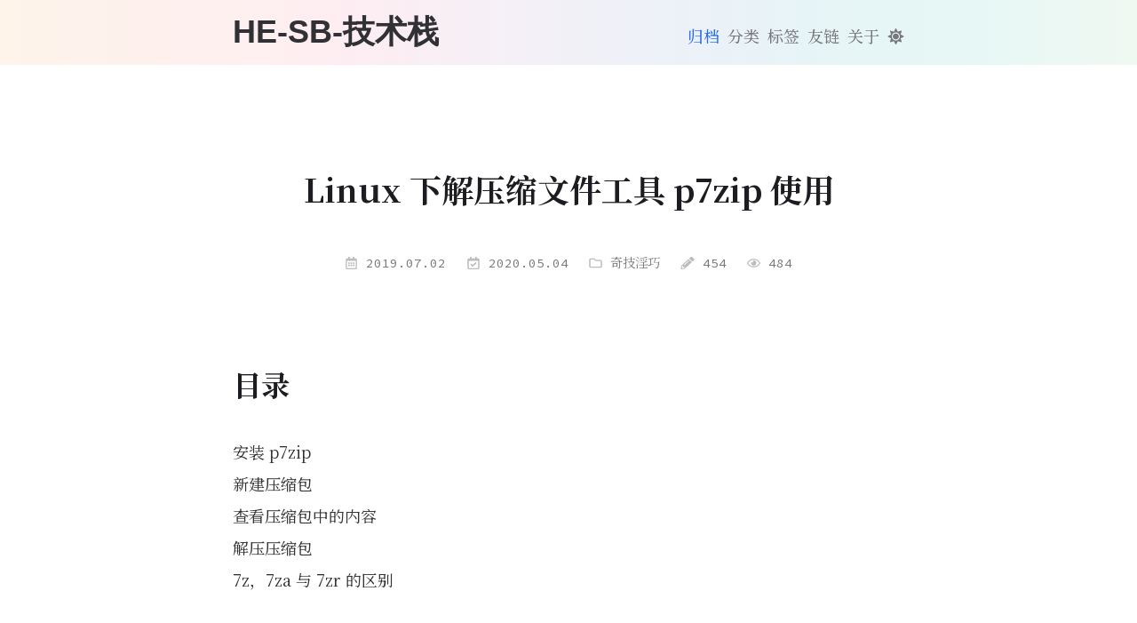

--- FILE ---
content_type: text/html; charset=utf-8
request_url: https://tech.he-sb.top/posts/usage-of-p7zip/
body_size: 9129
content:
<!doctype html><html lang=zh-CN><head prefix="og: http://ogp.me/ns# article: http://ogp.me/ns/article#"><meta charset=UTF-8><meta name=generator content="Hugo 0.154.3"><meta name=theme-color content="#fff"><meta name=color-scheme content="light dark"><meta name=viewport content="width=device-width,initial-scale=1"><meta name=format-detection content="telephone=no, date=no, address=no, email=no"><meta http-equiv=Cache-Control content="no-transform"><meta http-equiv=Cache-Control content="no-siteapp"><title>Linux 下解压缩文件工具 p7zip 使用 | HE-SB-技术栈</title><link rel=stylesheet href=../../css/meme.min.0ef8f32f55b48fe268b0330f2cfe2b60f1da76dcb292fca64a06a887b9c5105e.css><script src=../../js/meme.min.fc822ef956a26b79d064473732b590e06e47caa64a3d17a46efb5223daf463e4.js></script><link rel=preconnect href=https://fonts.gstatic.com crossorigin><link rel=stylesheet href="https://fonts.googleapis.com/css2?family=Noto+Serif+SC:wght@400;500;700&amp;family=Source+Code+Pro:ital,wght@0,400;0,700;1,400;1,700&amp;family=Cinzel+Decorative:wght@700&amp;display=swap" media=print onload='this.media="all"'><noscript><link rel=stylesheet href="https://fonts.googleapis.com/css2?family=Noto+Serif+SC:wght@400;500;700&amp;family=Source+Code+Pro:ital,wght@0,400;0,700;1,400;1,700&amp;family=Cinzel+Decorative:wght@700&amp;display=swap"></noscript><meta name=author content="HE-SB"><meta name=description content=" "><link rel="shortcut icon" href=../../favicon.ico type=image/x-icon><link rel=mask-icon href=../../icons/safari-pinned-tab.svg color=#2a6df4><link rel=apple-touch-icon sizes=180x180 href=../../icons/apple-touch-icon.png><meta name=apple-mobile-web-app-capable content="yes"><meta name=apple-mobile-web-app-title content="HE-SB-技术栈"><meta name=apple-mobile-web-app-status-bar-style content="black"><meta name=mobile-web-app-capable content="yes"><meta name=application-name content="HE-SB-技术栈"><meta name=msapplication-starturl content="../../"><meta name=msapplication-TileColor content="#fff"><meta name=msapplication-TileImage content="../../icons/mstile-150x150.png"><link rel=manifest href=../../manifest.json><link rel=canonical href=https://tech.he-sb.top/posts/usage-of-p7zip/><script type=application/ld+json>{"@context":"https://schema.org","@type":"BlogPosting","datePublished":"2019-07-02T12:37:35+08:00","dateModified":"2020-05-04T18:49:47+08:00","url":"https://tech.he-sb.top/posts/usage-of-p7zip/","headline":"Linux 下解压缩文件工具 p7zip 使用","description":" ","inLanguage":"zh-CN","articleSection":"posts","wordCount":454,"image":"https://tech.he-sb.top/icons/apple-touch-icon.png","author":{"@type":"Person","description":"阻碍进步的不是无知，是傲慢","image":"https://tech.he-sb.top/icons/apple-touch-icon.png","url":"https://tech.he-sb.top/","name":"HE-SB"},"license":"© [MIT](/license.txt)","publisher":{"@type":"Organization","name":"HE-SB-技术栈","logo":{"@type":"ImageObject","url":"https://tech.he-sb.top/icons/apple-touch-icon.png"},"url":"https://tech.he-sb.top/"},"mainEntityOfPage":{"@type":"WebSite","@id":"https://tech.he-sb.top/"}}</script><meta name=twitter:card content="summary"><meta property="og:title" content="Linux 下解压缩文件工具 p7zip 使用"><meta property="og:description" content=" "><meta property="og:url" content="https://tech.he-sb.top/posts/usage-of-p7zip/"><meta property="og:site_name" content="HE-SB-技术栈"><meta property="og:locale" content="zh"><meta property="og:image" content="https://tech.he-sb.top/icons/apple-touch-icon.png"><meta property="og:type" content="article"><meta property="article:published_time" content="2019-07-02T12:37:35+08:00"><meta property="article:modified_time" content="2020-05-04T18:49:47+08:00"><meta property="article:section" content="posts"><meta name=google-site-verification content="IATMfE8Ezj4eycW-7BtKg7DRCmvEWP1D2f_lyh797bQ"><link rel=preconnect href=https://www.google-analytics.com crossorigin><script async src="https://www.googletagmanager.com/gtag/js?id=G-CSJP7L8VW7"></script><script>window.dataLayer=window.dataLayer||[];function gtag(){dataLayer.push(arguments)}gtag("js",new Date),gtag("config","G-CSJP7L8VW7")</script><meta name=referrer content="no-referrer-when-downgrade"></head><body><div class=container><header class=header><div class=header-wrapper><div class="header-inner single"><div class=site-brand><a href=../../ class=brand>HE-SB-技术栈</a></div><nav class=nav><ul class=menu id=menu><li class="menu-item active"><a href=../../posts/><svg viewBox="0 0 512 512" class="icon posts"><path d="M32 448c0 17.7 14.3 32 32 32h384c17.7.0 32-14.3 32-32V160H32v288zm160-212c0-6.6 5.4-12 12-12h104c6.6.0 12 5.4 12 12v8c0 6.6-5.4 12-12 12H204c-6.6.0-12-5.4-12-12v-8zM480 32H32C14.3 32 0 46.3.0 64v48c0 8.8 7.2 16 16 16h480c8.8.0 16-7.2 16-16V64c0-17.7-14.3-32-32-32z"/></svg><span class=menu-item-name>归档</span></a></li><li class=menu-item><a href=../../categories/><svg viewBox="0 0 512 512" class="icon categories"><path d="M149.333 56v80c0 13.255-10.745 24-24 24H24c-13.255.0-24-10.745-24-24V56c0-13.255 10.745-24 24-24h101.333c13.255.0 24 10.745 24 24zm181.334 240v-80c0-13.255-10.745-24-24-24H205.333c-13.255.0-24 10.745-24 24v80c0 13.255 10.745 24 24 24h101.333c13.256.0 24.001-10.745 24.001-24zm32-240v80c0 13.255 10.745 24 24 24H488c13.255.0 24-10.745 24-24V56c0-13.255-10.745-24-24-24H386.667c-13.255.0-24 10.745-24 24zm-32 80V56c0-13.255-10.745-24-24-24H205.333c-13.255.0-24 10.745-24 24v80c0 13.255 10.745 24 24 24h101.333c13.256.0 24.001-10.745 24.001-24zm-205.334 56H24c-13.255.0-24 10.745-24 24v80c0 13.255 10.745 24 24 24h101.333c13.255.0 24-10.745 24-24v-80c0-13.255-10.745-24-24-24zM0 376v80c0 13.255 10.745 24 24 24h101.333c13.255.0 24-10.745 24-24v-80c0-13.255-10.745-24-24-24H24c-13.255.0-24 10.745-24 24zm386.667-56H488c13.255.0 24-10.745 24-24v-80c0-13.255-10.745-24-24-24H386.667c-13.255.0-24 10.745-24 24v80c0 13.255 10.745 24 24 24zm0 160H488c13.255.0 24-10.745 24-24v-80c0-13.255-10.745-24-24-24H386.667c-13.255.0-24 10.745-24 24v80c0 13.255 10.745 24 24 24zM181.333 376v80c0 13.255 10.745 24 24 24h101.333c13.255.0 24-10.745 24-24v-80c0-13.255-10.745-24-24-24H205.333c-13.255.0-24 10.745-24 24z"/></svg><span class=menu-item-name>分类</span></a></li><li class=menu-item><a href=../../tags/><svg viewBox="0 0 640 512" class="icon tags"><path d="M497.941 225.941 286.059 14.059A48 48 0 00252.118.0H48C21.49.0.0 21.49.0 48v204.118a48 48 0 0014.059 33.941l211.882 211.882c18.744 18.745 49.136 18.746 67.882.0l204.118-204.118c18.745-18.745 18.745-49.137.0-67.882zM112 160c-26.51.0-48-21.49-48-48s21.49-48 48-48 48 21.49 48 48-21.49 48-48 48zm513.941 133.823L421.823 497.941c-18.745 18.745-49.137 18.745-67.882.0l-.36-.36L527.64 323.522c16.999-16.999 26.36-39.6 26.36-63.64s-9.362-46.641-26.36-63.64L331.397.0h48.721a48 48 0 0133.941 14.059l211.882 211.882c18.745 18.745 18.745 49.137.0 67.882z"/></svg><span class=menu-item-name>标签</span></a></li><li class=menu-item><a href=../../links/><svg viewBox="0 0 512 512" class="icon links"><path d="M326.612 185.391c59.747 59.809 58.927 155.698.36 214.59-.11.12-.24.25-.36.37l-67.2 67.2c-59.27 59.27-155.699 59.262-214.96.0-59.27-59.26-59.27-155.7.0-214.96l37.106-37.106c9.84-9.84 26.786-3.3 27.294 10.606.648 17.722 3.826 35.527 9.69 52.721 1.986 5.822.567 12.262-3.783 16.612l-13.087 13.087c-28.026 28.026-28.905 73.66-1.155 101.96 28.024 28.579 74.086 28.749 102.325.51l67.2-67.19c28.191-28.191 28.073-73.757.0-101.83-3.701-3.694-7.429-6.564-10.341-8.569a16.037 16.037.0 01-6.947-12.606c-.396-10.567 3.348-21.456 11.698-29.806l21.054-21.055c5.521-5.521 14.182-6.199 20.584-1.731a152.482 152.482.0 0120.522 17.197zM467.547 44.449c-59.261-59.262-155.69-59.27-214.96.0l-67.2 67.2c-.12.12-.25.25-.36.37-58.566 58.892-59.387 154.781.36 214.59a152.454 152.454.0 0020.521 17.196c6.402 4.468 15.064 3.789 20.584-1.731l21.054-21.055c8.35-8.35 12.094-19.239 11.698-29.806a16.037 16.037.0 00-6.947-12.606c-2.912-2.005-6.64-4.875-10.341-8.569-28.073-28.073-28.191-73.639.0-101.83l67.2-67.19c28.239-28.239 74.3-28.069 102.325.51 27.75 28.3 26.872 73.934-1.155 101.96l-13.087 13.087c-4.35 4.35-5.769 10.79-3.783 16.612 5.864 17.194 9.042 34.999 9.69 52.721.509 13.906 17.454 20.446 27.294 10.606l37.106-37.106c59.271-59.259 59.271-155.699.001-214.959z"/></svg><span class=menu-item-name>友链</span></a></li><li class=menu-item><a href=../../about/><svg viewBox="0 0 496 512" class="icon about"><path d="M248 8C111 8 0 119 0 256s111 248 248 248 248-111 248-248S385 8 248 8zm0 96c48.6.0 88 39.4 88 88s-39.4 88-88 88-88-39.4-88-88 39.4-88 88-88zm0 344c-58.7.0-111.3-26.6-146.5-68.2 18.8-35.4 55.6-59.8 98.5-59.8 2.4.0 4.8.4 7.1 1.1 13 4.2 26.6 6.9 40.9 6.9s28-2.7 40.9-6.9c2.3-.7 4.7-1.1 7.1-1.1 42.9.0 79.7 24.4 98.5 59.8C359.3 421.4 306.7 448 248 448z"/></svg><span class=menu-item-name>关于</span></a></li><li class=menu-item><a id=theme-switcher href=#><svg viewBox="0 0 512 512" class="icon theme-icon-light"><path d="M193.2 104.5 242 7a18 18 0 0128 0l48.8 97.5L422.2 70A18 18 0 01442 89.8l-34.5 103.4L505 242a18 18 0 010 28l-97.5 48.8L442 422.2A18 18 0 01422.2 442l-103.4-34.5L270 505a18 18 0 01-28 0l-48.8-97.5L89.8 442A18 18 0 0170 422.2l34.5-103.4-97.5-48.8a18 18 0 010-28l97.5-48.8L70 89.8A18 18 0 0189.8 70zM256 128a128 128 0 10.01.0M256 160a96 96 0 10.01.0"/></svg><svg viewBox="0 0 512 512" class="icon theme-icon-dark"><path d="M27 412A256 256 0 10181 5a11.5 11.5.0 00-5 20A201.5 201.5.0 0142 399a11.5 11.5.0 00-15 13"/></svg></a></li></ul></nav></div></div><input type=checkbox id=nav-toggle aria-hidden=true>
<label for=nav-toggle class=nav-toggle></label><label for=nav-toggle class=nav-curtain></label></header><main class="main single" id=main><div class=main-inner><article class="content post h-entry" data-align=justify data-type=posts><h1 class="post-title p-name">Linux 下解压缩文件工具 p7zip 使用</h1><div class="post-description p-summary"></div><div class=post-meta><time datetime=2019-07-02T12:37:35+08:00 class="post-meta-item published dt-published"><svg viewBox="0 0 448 512" class="icon post-meta-icon"><path d="M148 288h-40c-6.6.0-12-5.4-12-12v-40c0-6.6 5.4-12 12-12h40c6.6.0 12 5.4 12 12v40c0 6.6-5.4 12-12 12zm108-12v-40c0-6.6-5.4-12-12-12h-40c-6.6.0-12 5.4-12 12v40c0 6.6 5.4 12 12 12h40c6.6.0 12-5.4 12-12zm96 0v-40c0-6.6-5.4-12-12-12h-40c-6.6.0-12 5.4-12 12v40c0 6.6 5.4 12 12 12h40c6.6.0 12-5.4 12-12zm-96 96v-40c0-6.6-5.4-12-12-12h-40c-6.6.0-12 5.4-12 12v40c0 6.6 5.4 12 12 12h40c6.6.0 12-5.4 12-12zm-96 0v-40c0-6.6-5.4-12-12-12h-40c-6.6.0-12 5.4-12 12v40c0 6.6 5.4 12 12 12h40c6.6.0 12-5.4 12-12zm192 0v-40c0-6.6-5.4-12-12-12h-40c-6.6.0-12 5.4-12 12v40c0 6.6 5.4 12 12 12h40c6.6.0 12-5.4 12-12zm96-260v352c0 26.5-21.5 48-48 48H48c-26.5.0-48-21.5-48-48V112c0-26.5 21.5-48 48-48h48V12c0-6.6 5.4-12 12-12h40c6.6.0 12 5.4 12 12v52h128V12c0-6.6 5.4-12 12-12h40c6.6.0 12 5.4 12 12v52h48c26.5.0 48 21.5 48 48zm-48 346V160H48v298c0 3.3 2.7 6 6 6h340c3.3.0 6-2.7 6-6z"/></svg>&nbsp;2019.07.02</time>
<time datetime=2020-05-04T18:49:47+08:00 class="post-meta-item modified dt-updated"><svg viewBox="0 0 448 512" class="icon post-meta-icon"><path d="M4e2 64h-48V12c0-6.627-5.373-12-12-12h-40c-6.627.0-12 5.373-12 12v52H160V12c0-6.627-5.373-12-12-12h-40c-6.627.0-12 5.373-12 12v52H48C21.49 64 0 85.49.0 112v352c0 26.51 21.49 48 48 48h352c26.51.0 48-21.49 48-48V112c0-26.51-21.49-48-48-48zm-6 4e2H54a6 6 0 01-6-6V160h352v298a6 6 0 01-6 6zm-52.849-200.65L198.842 404.519c-4.705 4.667-12.303 4.637-16.971-.068l-75.091-75.699c-4.667-4.705-4.637-12.303.068-16.971l22.719-22.536c4.705-4.667 12.303-4.637 16.97.069l44.104 44.461 111.072-110.181c4.705-4.667 12.303-4.637 16.971.068l22.536 22.718c4.667 4.705 4.636 12.303-.069 16.97z"/></svg>&nbsp;2020.05.04</time>
<span class="post-meta-item category"><svg viewBox="0 0 512 512" class="icon post-meta-icon"><path d="M464 128H272l-54.63-54.63c-6-6-14.14-9.37-22.63-9.37H48C21.49 64 0 85.49.0 112v288c0 26.51 21.49 48 48 48h416c26.51.0 48-21.49 48-48V176c0-26.51-21.49-48-48-48zm0 272H48V112h140.12l54.63 54.63c6 6 14.14 9.37 22.63 9.37H464v224z"/></svg>&nbsp;<a href=../../categories/special-skills/ class="category-link p-category">奇技淫巧</a></span>
<span class="post-meta-item wordcount"><svg viewBox="0 0 512 512" class="icon post-meta-icon"><path d="M497.9 142.1l-46.1 46.1c-4.7 4.7-12.3 4.7-17 0l-111-111c-4.7-4.7-4.7-12.3.0-17l46.1-46.1c18.7-18.7 49.1-18.7 67.9.0l60.1 60.1c18.8 18.7 18.8 49.1.0 67.9zM284.2 99.8 21.6 362.4.4 483.9c-2.9 16.4 11.4 30.6 27.8 27.8l121.5-21.3 262.6-262.6c4.7-4.7 4.7-12.3.0-17l-111-111c-4.8-4.7-12.4-4.7-17.1.0zM124.1 339.9c-5.5-5.5-5.5-14.3.0-19.8l154-154c5.5-5.5 14.3-5.5 19.8.0s5.5 14.3.0 19.8l-154 154c-5.5 5.5-14.3 5.5-19.8.0zM88 424h48v36.3l-64.5 11.3-31.1-31.1L51.7 376H88v48z"/></svg>&nbsp;454</span>
<span class="post-meta-item busuanzi-page-pv" id=busuanzi_container_page_pv><svg viewBox="0 0 576 512" class="icon post-meta-icon"><path d="M288 144a110.94 110.94.0 00-31.24 5 55.4 55.4.0 017.24 27 56 56 0 01-56 56 55.4 55.4.0 01-27-7.24A111.71 111.71.0 10288 144zm284.52 97.4C518.29 135.59 410.93 64 288 64S57.68 135.64 3.48 241.41a32.35 32.35.0 000 29.19C57.71 376.41 165.07 448 288 448s230.32-71.64 284.52-177.41a32.35 32.35.0 000-29.19zM288 4e2c-98.65.0-189.09-55-237.93-144C98.91 167 189.34 112 288 112s189.09 55 237.93 144C477.1 345 386.66 4e2 288 4e2z"/></svg>&nbsp;<span id=busuanzi_value_page_pv></span></span></div><nav class=contents><h2 id=contents class=contents-title>目录</h2><ol class=toc><li><a id=contents:安装-p7zip href=#安装-p7zip>安装 p7zip</a></li><li><a id=contents:新建压缩包 href=#新建压缩包>新建压缩包</a></li><li><a id=contents:查看压缩包中的内容 href=#查看压缩包中的内容>查看压缩包中的内容</a></li><li><a id=contents:解压压缩包 href=#解压压缩包>解压压缩包</a></li><li><a id=contents:7z7za-与-7zr-的区别 href=#7z7za-与-7zr-的区别>7z，7za 与 7zr 的区别</a></li></ol></nav><div class="post-body e-content"><p><strong>系统环境：</strong> CentOS 7 x64</p><h2 id=安装-p7zip><a href=#安装-p7zip class=anchor-link>§</a><a href=#contents:安装-p7zip class=headings>安装 p7zip</a></h2><p>默认 CentOS 7 没有安装 p7zip ，默认源里面也没有这个包，需要先安装 epel 源：</p><div class=highlight><div class=chroma><div class=table-container><table class=lntable><tr><td class=lntd><pre tabindex=0 class=chroma><code><span class=lnt>1
</span></code></pre></td><td class=lntd><pre tabindex=0 class=chroma><code class=language-bash data-lang=bash><span class=line><span class=cl>yum -y install epel-release
</span></span></code></pre></td></tr></table></div></div></div><p>然后安装 p7zip ：</p><div class=highlight><div class=chroma><div class=table-container><table class=lntable><tr><td class=lntd><pre tabindex=0 class=chroma><code><span class=lnt>1
</span></code></pre></td><td class=lntd><pre tabindex=0 class=chroma><code class=language-bash data-lang=bash><span class=line><span class=cl>yum install p7zip p7zip-plugins
</span></span></code></pre></td></tr></table></div></div></div><h2 id=新建压缩包><a href=#新建压缩包 class=anchor-link>§</a><a href=#contents:新建压缩包 class=headings>新建压缩包</a></h2><p>使用 <code>a</code> 命令。</p><p>p7zip 的命令参数不带 <code>-</code> ，比如新建一个 7z 格式的压缩包：</p><div class=highlight><div class=chroma><div class=table-container><table class=lntable><tr><td class=lntd><pre tabindex=0 class=chroma><code><span class=lnt>1
</span></code></pre></td><td class=lntd><pre tabindex=0 class=chroma><code class=language-bash data-lang=bash><span class=line><span class=cl>7z a files.7z file1.txt file2.txt file3.txt
</span></span></code></pre></td></tr></table></div></div></div><p>新建一个带密码的压缩包：</p><div class=highlight><div class=chroma><div class=table-container><table class=lntable><tr><td class=lntd><pre tabindex=0 class=chroma><code><span class=lnt>1
</span><span class=lnt>2
</span><span class=lnt>3
</span><span class=lnt>4
</span></code></pre></td><td class=lntd><pre tabindex=0 class=chroma><code class=language-bash data-lang=bash><span class=line><span class=cl><span class=c1># 假设密码为 password</span>
</span></span><span class=line><span class=cl>7z a files.7z file1.txt file2.txt -ppassword
</span></span><span class=line><span class=cl><span class=c1># 还可以带上标志 -mhe = on 来隐藏压缩包内的结构</span>
</span></span><span class=line><span class=cl>7z a files.7z file1.txt file2.txt -ppassword -mhe <span class=o>=</span> on
</span></span></code></pre></td></tr></table></div></div></div><h2 id=查看压缩包中的内容><a href=#查看压缩包中的内容 class=anchor-link>§</a><a href=#contents:查看压缩包中的内容 class=headings>查看压缩包中的内容</a></h2><p>使用 <code>l</code> 命令：</p><div class=highlight><div class=chroma><div class=table-container><table class=lntable><tr><td class=lntd><pre tabindex=0 class=chroma><code><span class=lnt>1
</span></code></pre></td><td class=lntd><pre tabindex=0 class=chroma><code class=language-bash data-lang=bash><span class=line><span class=cl>7z l files.7z
</span></span></code></pre></td></tr></table></div></div></div><h2 id=解压压缩包><a href=#解压压缩包 class=anchor-link>§</a><a href=#contents:解压压缩包 class=headings>解压压缩包</a></h2><p>使用 <code>e</code> 或 <code>x</code> 命令：</p><div class=highlight><div class=chroma><div class=table-container><table class=lntable><tr><td class=lntd><pre tabindex=0 class=chroma><code><span class=lnt>1
</span><span class=lnt>2
</span></code></pre></td><td class=lntd><pre tabindex=0 class=chroma><code class=language-bash data-lang=bash><span class=line><span class=cl><span class=c1># 该命令会无视压缩包内文件结构，将所有文件解压至当前目录下</span>
</span></span><span class=line><span class=cl>7z e files.7z
</span></span></code></pre></td></tr></table></div></div></div><p>或</p><div class=highlight><div class=chroma><div class=table-container><table class=lntable><tr><td class=lntd><pre tabindex=0 class=chroma><code><span class=lnt>1
</span><span class=lnt>2
</span></code></pre></td><td class=lntd><pre tabindex=0 class=chroma><code class=language-bash data-lang=bash><span class=line><span class=cl><span class=c1># 该命令会保留压缩包内目录结构</span>
</span></span><span class=line><span class=cl>7z x files.7z
</span></span></code></pre></td></tr></table></div></div></div><p>推荐使用 <code>x</code> 命令来解压。</p><p>如果要指定输出路径，可以使用<code>-o</code>参数，后跟绝对路径（路径和 <code>-o</code> 参数之间无空格）：</p><div class=highlight><div class=chroma><div class=table-container><table class=lntable><tr><td class=lntd><pre tabindex=0 class=chroma><code><span class=lnt>1
</span><span class=lnt>2
</span></code></pre></td><td class=lntd><pre tabindex=0 class=chroma><code class=language-bash data-lang=bash><span class=line><span class=cl><span class=c1># 将压缩包解压至 /root/test/ 目录下</span>
</span></span><span class=line><span class=cl>7z x files.7z -o/root/test/
</span></span></code></pre></td></tr></table></div></div></div><p>解压带密码的压缩包，可以使用<code>-p</code>参数（密码和 <code>-p</code> 参数之间无空格）：</p><div class=highlight><div class=chroma><div class=table-container><table class=lntable><tr><td class=lntd><pre tabindex=0 class=chroma><code><span class=lnt>1
</span><span class=lnt>2
</span></code></pre></td><td class=lntd><pre tabindex=0 class=chroma><code class=language-bash data-lang=bash><span class=line><span class=cl><span class=c1># 假设密码为 password</span>
</span></span><span class=line><span class=cl>7z x files.7z -ppassword
</span></span></code></pre></td></tr></table></div></div></div><h2 id=7z7za-与-7zr-的区别><a href=#7z7za-与-7zr-的区别 class=anchor-link>§</a><a href=#contents:7z7za-与-7zr-的区别 class=headings>7z，7za 与 7zr 的区别</a></h2><ul><li>7z 使用插件处理格式文件；</li><li>7za 是独立可执行的，可以不需要其它任何插件的处理较少的格式；</li><li>7zr 是独立可执行的，可以不需要其它任何插件的处理 7z 格式的文件。</li></ul><hr><p><em>参考链接：</em></p><ol><li><a href=https://wiki.archlinux.org/index.php/P7zip_(%E7%AE%80%E4%BD%93%E4%B8%AD%E6%96%87) target=_blank rel=noopener>p7zip (简体中文) - ArchWiki</a></li></ol></div></article><div class=post-share><div class=share-text>分享：</div><div class=share-items><div class="share-item telegram"><a href="https://t.me/share/url?url=https://tech.he-sb.top/posts/usage-of-p7zip/&amp;text=Linux%20%e4%b8%8b%e8%a7%a3%e5%8e%8b%e7%bc%a9%e6%96%87%e4%bb%b6%e5%b7%a5%e5%85%b7%20p7zip%20%e4%bd%bf%e7%94%a8" title=分享到「Telegram」 target=_blank rel=noopener><svg viewBox="0 0 496 512" class="icon telegram-icon"><path d="M248 8C111 8 0 119 0 256s111 248 248 248 248-111 248-248S385 8 248 8zm121.8 169.9-40.7 191.8c-3 13.6-11.1 16.9-22.4 10.5l-62-45.7-29.9 28.8c-3.3 3.3-6.1 6.1-12.5 6.1l4.4-63.1 114.9-103.8c5-4.4-1.1-6.9-7.7-2.5l-142 89.4-61.2-19.1c-13.3-4.2-13.6-13.3 2.8-19.7l239.1-92.2c11.1-4 20.8 2.7 17.2 19.5z"/></svg></a></div><div class="share-item qq"><a href="https://connect.qq.com/widget/shareqq/index.html?url=https://tech.he-sb.top/posts/usage-of-p7zip/&amp;title=Linux%20%e4%b8%8b%e8%a7%a3%e5%8e%8b%e7%bc%a9%e6%96%87%e4%bb%b6%e5%b7%a5%e5%85%b7%20p7zip%20%e4%bd%bf%e7%94%a8&amp;summary=%20&amp;pics=https://tech.he-sb.top/icons/apple-touch-icon.png&amp;site=HE-SB-%e6%8a%80%e6%9c%af%e6%a0%88" title=分享到「QQ」 target=_blank rel=noopener><svg viewBox="0 0 448 512" class="icon qq-icon"><path d="M433.754 420.445c-11.526 1.393-44.86-52.741-44.86-52.741.0 31.345-16.136 72.247-51.051 101.786 16.842 5.192 54.843 19.167 45.803 34.421-7.316 12.343-125.51 7.881-159.632 4.037-34.122 3.844-152.316 8.306-159.632-4.037-9.045-15.25 28.918-29.214 45.783-34.415-34.92-29.539-51.059-70.445-51.059-101.792.0.0-33.334 54.134-44.859 52.741-5.37-.65-12.424-29.644 9.347-99.704 10.261-33.024 21.995-60.478 40.144-105.779C60.683 98.063 108.982.006 224 0c113.737.006 163.156 96.133 160.264 214.963 18.118 45.223 29.912 72.85 40.144 105.778 21.768 70.06 14.716 99.053 9.346 99.704z"/></svg></a></div><div class="share-item qrcode"><div class=qrcode-container title=通过「二维码」><svg viewBox="0 0 448 512" class="icon qrcode-icon"><path d="M0 224h192V32H0v192zM64 96h64v64H64V96zm192-64v192h192V32H256zm128 128h-64V96h64v64zM0 480h192V288H0v192zm64-128h64v64H64v-64zm352-64h32v128h-96v-32h-32v96h-64V288h96v32h64v-32zm0 160h32v32h-32v-32zm-64 0h32v32h-32v-32z"/></svg><div id=qrcode-img></div></div><script src=https://cdn.jsdelivr.net/npm/qrcode-generator@1.4.4/qrcode.min.js></script><script>const typeNumber=0,errorCorrectionLevel="L",qr=qrcode(typeNumber,errorCorrectionLevel);qr.addData("https://tech.he-sb.top/posts/usage-of-p7zip/"),qr.make(),document.getElementById("qrcode-img").innerHTML=qr.createImgTag()</script></div></div></div><div class=related-posts><h2 class=related-title>相关文章：<svg viewBox="0 0 512 512" class="icon related-icon"><path d="M256 8C119 8 8 119 8 256s111 248 248 248 248-111 248-248S393 8 256 8zm144 276c0 6.6-5.4 12-12 12h-92v92c0 6.6-5.4 12-12 12h-56c-6.6.0-12-5.4-12-12v-92h-92c-6.6.0-12-5.4-12-12v-56c0-6.6 5.4-12 12-12h92v-92c0-6.6 5.4-12 12-12h56c6.6.0 12 5.4 12 12v92h92c6.6.0 12 5.4 12 12v56z"/></svg></h2><ul class=related-list><li class=related-item><a href=../../posts/usage-of-annie/ class=related-link>支持多平台的在线视频下载工具 - Annie 使用小记</a></li><li class=related-item><a href=../../posts/fciv-a-file-checksum-integrity-verifier-of-microsoft/ class=related-link>FCIV - 微软出品的散列值校验工具</a></li><li class=related-item><a href=../../posts/usage-of-ffmpeg/ class=related-link>FFmpeg 操作合集</a></li><li class=related-item><a href=../../posts/usage-of-curl/ class=related-link>curl 操作合集</a></li><li class=related-item><a href=../../posts/install-self-signed-certificate/ class=related-link>给各设备安装自签名证书</a></li></ul></div><div class=post-tags><a href=../../tags/p7zip/ rel=tag class=post-tags-link><svg viewBox="0 0 512 512" class="icon tag-icon"><path d="M0 252.118V48C0 21.49 21.49.0 48 0h204.118a48 48 0 0133.941 14.059l211.882 211.882c18.745 18.745 18.745 49.137.0 67.882L293.823 497.941c-18.745 18.745-49.137 18.745-67.882.0L14.059 286.059A48 48 0 010 252.118zM112 64c-26.51.0-48 21.49-48 48s21.49 48 48 48 48-21.49 48-48-21.49-48-48-48z"/></svg>P7zip</a>
<a href=../../tags/unzip/ rel=tag class=post-tags-link><svg viewBox="0 0 512 512" class="icon tag-icon"><path d="M0 252.118V48C0 21.49 21.49.0 48 0h204.118a48 48 0 0133.941 14.059l211.882 211.882c18.745 18.745 18.745 49.137.0 67.882L293.823 497.941c-18.745 18.745-49.137 18.745-67.882.0L14.059 286.059A48 48 0 010 252.118zM112 64c-26.51.0-48 21.49-48 48s21.49 48 48 48 48-21.49 48-48-21.49-48-48-48z"/></svg>解压</a></div><ul class=post-nav><li class=post-nav-prev><a href=../../posts/usage-of-annie/ rel=prev>&lt; 支持多平台的在线视频下载工具 - Annie 使用小记</a></li><li class=post-nav-next><a href=../../posts/fciv-a-file-checksum-integrity-verifier-of-microsoft/ rel=next>FCIV - 微软出品的散列值校验工具 ></a></li></ul><div id=utterances></div></div></main><div id=back-to-top class=back-to-top><a href=#><svg viewBox="0 0 448 512" class="icon arrow-up"><path d="M34.9 289.5l-22.2-22.2c-9.4-9.4-9.4-24.6.0-33.9L207 39c9.4-9.4 24.6-9.4 33.9.0l194.3 194.3c9.4 9.4 9.4 24.6.0 33.9L413 289.4c-9.5 9.5-25 9.3-34.3-.4L264 168.6V456c0 13.3-10.7 24-24 24h-32c-13.3.0-24-10.7-24-24V168.6L69.2 289.1c-9.3 9.8-24.8 10-34.3.4z"/></svg></a></div><footer id=footer class=footer><div class=footer-inner><div class=site-info>2018–2026&nbsp;<svg viewBox="0 0 576 512" class="icon footer-icon"><path d="M280.37 148.26 96 300.11V464a16 16 0 0016 16l112.06-.29a16 16 0 0015.92-16V368a16 16 0 0116-16h64a16 16 0 0116 16v95.64a16 16 0 0016 16.05L464 480a16 16 0 0016-16V3e2L295.67 148.26a12.19 12.19.0 00-15.3.0zM571.6 251.47 488 182.56V44.05a12 12 0 00-12-12h-56a12 12 0 00-12 12v72.61L318.47 43a48 48 0 00-61 0L4.34 251.47a12 12 0 00-1.6 16.9l25.5 31A12 12 0 0045.15 301l235.22-193.74a12.19 12.19.0 0115.3.0L530.9 301a12 12 0 0016.9-1.6l25.5-31a12 12 0 00-1.7-16.93z"/></svg>&nbsp;HE-SB</div><div class=custom-footer>Powered by <a href=https://gohugo.io/ target=_blank rel=noopener>Hugo</a> | Theme is <a href=https://github.com/reuixiy/hugo-theme-meme target=_blank rel=noopener>MemE</a> | © <a href=../../license.txt>MIT</a></div><div class=busuanzi-site-uv-and-pv><span id=busuanzi_container_site_uv>本站访客数&nbsp;<svg viewBox="0 0 448 512" class="icon busuanzi-site-uv"><path d="M224 256c70.7.0 128-57.3 128-128S294.7.0 224 0 96 57.3 96 128s57.3 128 128 128zm89.6 32h-16.7c-22.2 10.2-46.9 16-72.9 16s-50.6-5.8-72.9-16h-16.7C60.2 288 0 348.2.0 422.4V464c0 26.5 21.5 48 48 48h352c26.5.0 48-21.5 48-48v-41.6c0-74.2-60.2-134.4-134.4-134.4z"/></svg>&nbsp;<span id=busuanzi_value_site_uv></span></span>&nbsp;|&nbsp;<span id=busuanzi_container_site_pv>本站访问量&nbsp;<svg viewBox="0 0 576 512" class="icon busuanzi-site-pv"><path d="M288 144a110.94 110.94.0 00-31.24 5 55.4 55.4.0 017.24 27 56 56 0 01-56 56 55.4 55.4.0 01-27-7.24A111.71 111.71.0 10288 144zm284.52 97.4C518.29 135.59 410.93 64 288 64S57.68 135.64 3.48 241.41a32.35 32.35.0 000 29.19C57.71 376.41 165.07 448 288 448s230.32-71.64 284.52-177.41a32.35 32.35.0 000-29.19zM288 4e2c-98.65.0-189.09-55-237.93-144C98.91 167 189.34 112 288 112s189.09 55 237.93 144C477.1 345 386.66 4e2 288 4e2z"/></svg>&nbsp;<span id=busuanzi_value_site_pv></span></span></div></div></footer></div><script>"serviceWorker"in navigator&&window.addEventListener("load",function(){navigator.serviceWorker.register("/sw.js")})</script><script>function loadComments(){(function(){const t=document.getElementById("utterances");if(!t)return;const e=document.createElement("script");e.src="https://utteranc.es/client.js",e.async=!0,e.crossOrigin="anonymous",e.setAttribute("repo","he-sb/blog-comments"),e.setAttribute("issue-term","title");const n=getCurrentTheme()==="dark";n?e.setAttribute("theme","photon-dark"):e.setAttribute("theme","github-light"),e.setAttribute("label","💬HE-SB-技术栈"),t.appendChild(e)})()}</script><script src=https://cdn.jsdelivr.net/npm/medium-zoom@latest/dist/medium-zoom.min.js></script><script>let imgNodes=document.querySelectorAll("div.post-body img");imgNodes=Array.from(imgNodes).filter(e=>e.parentNode.tagName!=="A"),mediumZoom(imgNodes,{background:"hsla(var(--color-bg-h), var(--color-bg-s), var(--color-bg-l), 0.95)"})</script><script async src=https://busuanzi.ibruce.info/busuanzi/2.3/busuanzi.pure.mini.js></script><script defer src="https://static.cloudflareinsights.com/beacon.min.js/vcd15cbe7772f49c399c6a5babf22c1241717689176015" integrity="sha512-ZpsOmlRQV6y907TI0dKBHq9Md29nnaEIPlkf84rnaERnq6zvWvPUqr2ft8M1aS28oN72PdrCzSjY4U6VaAw1EQ==" data-cf-beacon='{"version":"2024.11.0","token":"bfa503c6366645c3aef50fead3e05364","r":1,"server_timing":{"name":{"cfCacheStatus":true,"cfEdge":true,"cfExtPri":true,"cfL4":true,"cfOrigin":true,"cfSpeedBrain":true},"location_startswith":null}}' crossorigin="anonymous"></script>
</body></html>

--- FILE ---
content_type: application/javascript; charset=utf-8
request_url: https://tech.he-sb.top/js/meme.min.fc822ef956a26b79d064473732b590e06e47caa64a3d17a46efb5223daf463e4.js
body_size: 1033
content:
const throttle=(e,t)=>{let s,o,n;return function(){const i=this,a=arguments;s?(clearTimeout(o),o=setTimeout(function(){Date.now()-n>=t&&(e.apply(i,a),n=Date.now())},Math.max(t-(Date.now()-n),0))):(e.apply(i,a),n=Date.now(),s=!0)}},delayTime=420;window.addEventListener("DOMContentLoaded",e=>{const t=document.querySelector(".header");if(t){const n=window.getComputedStyle(t,null).getPropertyValue("height");document.documentElement.style.setProperty("--header-height",n);let e=0;window.addEventListener("scroll",throttle(()=>{window.scrollY>e?t.classList.add("hide"):t.classList.remove("hide"),e=window.scrollY},delayTime))}},{once:!0}),window.addEventListener("DOMContentLoaded",e=>{const n=document.querySelector(".nav-toggle"),o=document.createElement("div");o.className="nav-toggle-inner",n.appendChild(o);for(let e=0;e<3;e++){const t=document.createElement("span");o.appendChild(t)}const s=document.getElementById("nav-toggle"),t=document.querySelector(".header"),i=document.querySelector(".nav-curtain");s.addEventListener("change",e=>{e.target.checked?(t.classList.add("open"),n.classList.add("open"),t.classList.remove("fade"),i.style="display: block"):(t.classList.remove("open"),n.classList.remove("open"),t.classList.add("fade"))}),i.addEventListener("animationend",e=>{s.checked||e.target.removeAttribute("style")}),window.addEventListener("scroll",throttle(function(){l()},delayTime));const r=window.getComputedStyle(document.documentElement,null).getPropertyValue("--max-width");let c=window.matchMedia(`(max-width: ${r})`);c.addListener(e=>{e.matches||a(!0)});function l(){const e=document.getElementById("search-input");if(e&&e===document.activeElement)return;a()}function a(e){s.checked&&(s.checked=!1,t.classList.remove("open"),n.classList.remove("open"),e?i.removeAttribute("style"):t.classList.add("fade"))}},{once:!0}),window.addEventListener("DOMContentLoaded",e=>{const t=document.getElementById("back-to-top");t!==null&&window.addEventListener("scroll",throttle(function(){window.scrollY>100?t.classList.add("show"):t.classList.remove("show")},delayTime))},{once:!0});const userPrefers=localStorage.getItem("theme");userPrefers==="dark"?changeModeMeta("dark"):userPrefers==="light"&&changeModeMeta("light"),window.matchMedia("(prefers-color-scheme: dark)").addListener(e=>{changeMode()}),window.addEventListener("DOMContentLoaded",e=>{changeMode();const t=document.getElementById("theme-switcher");t&&t.addEventListener("click",e=>{e.preventDefault(),changeModeMeta(getCurrentTheme()=="dark"?"light":"dark"),changeMode(),storePrefers()})},{once:!0}),window.addEventListener("storage",function(e){if(e.key!=="theme")return;changeModeMeta(e.newValue==="dark"?"dark":"light"),changeMode()});function getCurrentTheme(){return JSON.parse(window.getComputedStyle(document.documentElement,null).getPropertyValue("--theme-name"))}function changeModeMeta(e){document.documentElement.setAttribute("data-theme",e)}function changeMode(){const e=getCurrentTheme()==="dark",n=e?"#16171d":"#fff";document.querySelector('meta[name="theme-color"]').setAttribute("content",n),t(e?"photon-dark":"github-light");function t(e){const t=document.querySelector(".utterances-frame");if(t!==null){const n={type:"set-theme",theme:e};t.contentWindow.postMessage(n,"https://utteranc.es")}}if(typeof mermaidConfig!="undefined"){const t=document.querySelectorAll(".mermaid");t.forEach(e=>{e.getAttribute("data-processed")?(e.removeAttribute("data-processed"),e.innerHTML=e.getAttribute("data-graph")):e.setAttribute("data-graph",e.textContent)}),e?(mermaidConfig.theme="dark",mermaid.initialize(mermaidConfig),mermaid.init()):(mermaidConfig.theme="default",mermaid.initialize(mermaidConfig),mermaid.init())}}function storePrefers(){window.localStorage.setItem("theme",getCurrentTheme())}window.addEventListener("DOMContentLoaded",e=>{const t="复制",s="已复制";document.querySelectorAll(".post-body > pre").forEach(e=>{const t=document.createElement("div");e.parentNode.replaceChild(t,e),t.appendChild(e)});function n(e){const n=document.querySelectorAll("table.lntable, .highlight > pre, .post-body > div > pre");n.forEach(n=>{n.parentNode.style.position="relative";const o=document.createElement("button");o.className="copy-button",o.type="button",o.innerText=t;let i;n.classList.contains("lntable")?i=n.querySelectorAll(".lntd")[1]:i=n.querySelector("code"),o.addEventListener("click",()=>{e.writeText(i.innerText).then(()=>{o.blur(),o.innerText=s,setTimeout(()=>{o.innerText=t},1e3)}).catch(e=>{o.innerText="Error",console.error(e)})}),n.appendChild(o),n.parentNode.addEventListener("mouseover",()=>{o.style="visibility: visible; opacity: 1"}),n.parentNode.addEventListener("mouseout",()=>{o.style="visibility: hidden; opacity: 0"})})}if(navigator&&navigator.clipboard)n(navigator.clipboard);else{const e=document.createElement("script");e.src="https://cdn.jsdelivr.net/npm/clipboard-polyfill@2.8.6/dist/clipboard-polyfill.min.js",e.defer=!0,e.onload=function(){n(clipboard)},document.head.appendChild(e)}},{once:!0}),window.addEventListener("DOMContentLoaded",e=>{typeof loadComments=="function"&&loadComments()},{once:!0})